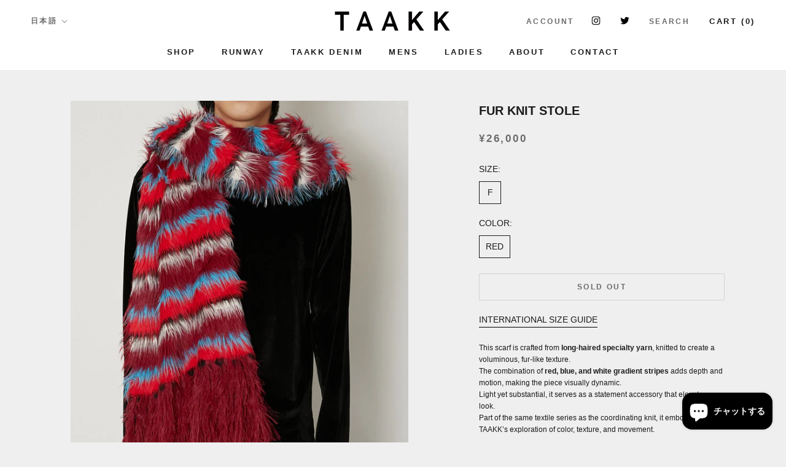

--- FILE ---
content_type: text/css
request_url: https://taakk.jp/cdn/shop/t/2/assets/add.css?v=142825050419648834441766673647
body_size: 345
content:
body,a{cursor:url(/cdn/shop/files/icon_point.png?v=1766593486),auto}.head_sns_icon{margin-right:10px;margin-left:10px}.head_sns_icon a{width:15px}.Slideshow--fullscreen{height:100vh;border-bottom:30px solid #fff;border-left:30px solid #fff;border-right:30px solid #fff}.Header{box-shadow:none}.page_main_title p{margin:0}.ArticleItem__Excerpt{display:none}.u-h2,.Rte h2{letter-spacing:0}.Footer__ThemeAuthor{display:none}.ProductMeta__Description .Rte p{font-size:9pt}.Collapsible__Content .Rte p{margin:0;font-size:9pt}.profile_index{margin-top:40px;display:flex;justify-content:space-between}.profile_img{display:inline-block;width:40%}.profile_img img{margin:0}.profile_detail{display:inline-block;width:55%}.profile_detail ul,.profile_detail ul li{list-style:none}.profile_detail ul{margin:0}.profile_detail .profile_title p{font-size:16pt}.profile_detail ul li.name p{font-size:13pt}.profile_detail ul li.name p span{font-size:11pt}.profile_detail ul li.note p{font-size:10pt}.profile_detail ul li.note.note_en{margin-top:30px}.international_size_gide{margin-top:20px}.international_size_gide a{display:inline-block}.international_size_gide a:after{content:"";width:100%;height:1px;display:block;background:#000}.soldmess{margin-top:10px}.loading{position:fixed;width:100%;height:100%;left:0;top:0;bottom:0;z-index:9999;opacity:1;background:#000}.loader{position:absolute;display:inline-block;top:50%;left:50%;margin-left:-115px;margin-top:-50px;width:220px;border-right-color:transparent;-webkit-animation:spin .6s forwards linear;-moz-animation:spin .6s forwards linear;-ms-filter:blur(0px);filter:blur(0px);opacity:0}@-webkit-keyframes spin{0%{-ms-filter:blur(6px);filter:blur(6px);opacity:0}to{-ms-filter:blur(0px);filter:blur(0px);opacity:1}}@-moz-keyframes spin{0%{-ms-filter:blur(6px);filter:blur(6px);opacity:0}to{-ms-filter:blur(0px);filter:blur(0px);opacity:1}}div#shopify-section-1596883525997{display:none}section#section-1590311273790{padding-top:30px}.PageContent{max-width:2000px}.sp_img{display:none!important}@media screen and (max-width: 767px){.sp_img{display:block!important}.pc_img{display:none!important}div#shopify-section-1596883525997,.profile_index{display:block}.profile_detail,.profile_img{width:100%}.loader{margin-left:-100px;width:200px}section#section-1590311273790{padding-top:30px}div#shopify-section-1591349473119{display:none}.sp_cate_list{display:flex;justify-content:space-between;padding:3px 0}.sp_cate_box{width:49%;display:inline-block}.sp_cate_box ul{position:relative;margin:0}.sp_cate_box ul li{list-style:none;padding:0}.sp_cate_box ul li img{margin:0}.sp_cate_box ul li.title{position:absolute;top:0;left:0;width:100%;height:100%}.sp_cate_box ul li.title a{color:#fff;font-weight:700;font-size:3vw;text-decoration:none;position:absolute;top:0;left:0;width:100%;height:100%;text-align:center;vertical-align:middle;display:inline-block;display:-webkit-inline-box;display:-moz-inline-box;display:-ms-inline-flexbox;display:-webkit-inline-flex;display:inline-flex;-webkit-box-pack:center;-moz-box-pack:center;-ms-flex-pack:center;-webkit-justify-content:center;justify-content:center;-ms-flex-align:center;-webkit-align-items:center;align-items:center;-webkit-box-orient:vertical;-moz-box-orient:vertical}}@media screen and (min-width: 1008px){.Product__Info .Collapsible--large{margin-top:30px}.Product__Info .Collapsible--large .Collapsible__Button{padding:11px 0}.Product__Info .Collapsible__Content .Rte p{margin-bottom:10px}.Product__Info .Collapsible--large .Collapsible__Content{padding-bottom:0}}
/*# sourceMappingURL=/cdn/shop/t/2/assets/add.css.map?v=142825050419648834441766673647 */


--- FILE ---
content_type: text/css
request_url: https://taakk.jp/cdn/shop/t/2/assets/grid.css?v=38969975091203550061722736905
body_size: -491
content:
.box img{-moz-user-select:none;-ms-user-select:none;-webkit-user-select:none;user-select:none;user-drag:none;display:block}.box{max-width:100%}.box:after{content:"";display:block;clear:both}.post{position:relative;padding:10px;width:33.33333333%}.post04 .post.w100{width:100%}.post04 .post.w50{width:50%}.post04 .post.w25{width:25%}.post04 .post.w16{width:16.66666%}.post01 .post{width:100%}.post02 .post{width:50%}.post03 .post{width:33.333%}.post04 .post{width:33.3333333%}figure{margin:0;position:relative;display:block;padding:15px;overflow:hidden;width:100%}figure a{display:block;overflow:hidden}figure a img{height:auto;-webkit-transition:all .3s ease-in-out;transition:all .3s ease-in-out;width:100%}figure a:hover>img{transform:scale(1.04);-webkit-transform:scale(1.04,1.04);-moz-transform:scale(1.04,1.04);-ms-transform:scale(1.04,1.04);-o-transform:scale(1.04,1.04)}@media screen and (max-width: 767px){.post03 .post,.post04 .post{width:50%}}
/*# sourceMappingURL=/cdn/shop/t/2/assets/grid.css.map?v=38969975091203550061722736905 */


--- FILE ---
content_type: text/css
request_url: https://taakk.jp/cdn/shop/t/2/assets/shadowbox.css?v=109740450004070682411722736905
body_size: -139
content:
#sb-title-inner,#sb-info-inner,#sb-loading-inner,div.sb-message{font-weight:200;color:#333}#sb-container{position:fixed;margin:0;padding:0;top:0;left:0;z-index:9999;text-align:left;visibility:hidden;display:none}#sb-overlay{position:relative;height:100%;width:100%}#sb-wrapper{position:absolute;visibility:hidden;width:100px;padding:80px;-webkit-box-sizing:border-box;-moz-box-sizing:border-box;-o-box-sizing:border-box;-ms-box-sizing:border-box;box-sizing:border-box}#sb-wrapper-inner{position:relative;overflow:hidden;height:100px}#sb-body{position:relative;height:100%}#sb-body-inner{position:absolute;height:100%;width:100%}#sb-player.html{height:100%;overflow:auto}#sb-body img{border:none}#sb-loading{position:relative;height:100%}#sb-loading-inner{position:absolute;font-size:14px;line-height:24px;height:24px;top:50%;margin-top:12px;width:100%;text-align:center}#sb-loading-inner span{display:inline-block;color:#fff;font-weight:500}#sb-title{position:relative;margin:0;padding:0;overflow:hidden}#sb-title,#sb-title-inner{line-height:26px}#sb-title-inner{font-size:12px;letter-spacing:1px;color:#fff}#sb-info,#sb-info-inner{height:20px;line-height:20px}#sb-info-inner{font-size:12px}#sb-nav-previous{background-image:url(previous.png)}#sb-nav-play{background-image:url(play.png)}#sb-nav-pause{background-image:url(pause.png)}#sb-counter{float:left;width:45%;color:#fff;font-family:Century Gothic,CenturyGothic,AppleGothic,sans-serif;display:none}#sb-counter a{padding:0 4px 0 0;text-decoration:none;cursor:pointer;color:#fff}#sb-counter a.sb-counter-current{text-decoration:underline}div.sb-message{font-size:12px;padding:10px;text-align:center}div.sb-message a:link,div.sb-message a:visited{color:#fff;text-decoration:underline}#sb-title{margin-top:5px}#sb-nav-close{background-image:url(close.svg);background-size:50px 50px;position:fixed;top:20px;right:20px;width:50px;height:50px;z-index:9999;cursor:pointer}#sb-nav{float:right;height:16px;padding:2px 0;width:45%}#sb-nav a{display:block;float:right;cursor:pointer;background-repeat:no-repeat}#sb-nav-next{background-image:url(next.svg);background-size:50px 50px;background-position:95% 50%;width:10%;height:100%;position:fixed;right:0;top:0}#sb-nav-previous{background-image:url(previous.svg);background-size:50px 50px;background-position:5% 50%;width:10%;height:100%;position:fixed;left:0;top:0}
/*# sourceMappingURL=/cdn/shop/t/2/assets/shadowbox.css.map?v=109740450004070682411722736905 */


--- FILE ---
content_type: text/javascript
request_url: https://taakk.jp/cdn/shop/t/2/assets/custom.js?v=160315605806385930931763806988
body_size: -462
content:
$(function(){var $container=$(".box");$container.imagesLoaded(function(){$container.masonry({itemSelector:".post",isFitWidth:!0,isAnimated:!0})}),$(window).on("resize",function(){$container.masonry("layout")})}),$(function(){$(".loading").delay(1500).fadeOut(1200),$("body").addClass("open")});
//# sourceMappingURL=/cdn/shop/t/2/assets/custom.js.map?v=160315605806385930931763806988


--- FILE ---
content_type: text/javascript
request_url: https://taakk.jp/cdn/shop/t/2/assets/shadowbox.js?v=110648724145396515981722736905
body_size: 17419
content:
(function(window2,undefined){var S={version:"3.0.3"},ua=navigator.userAgent.toLowerCase();ua.indexOf("windows")>-1||ua.indexOf("win32")>-1?S.isWindows=!0:ua.indexOf("macintosh")>-1||ua.indexOf("mac os x")>-1?S.isMac=!0:ua.indexOf("linux")>-1&&(S.isLinux=!0),S.isIE=ua.indexOf("msie")>-1,S.isIE6=ua.indexOf("msie 6")>-1,S.isIE7=ua.indexOf("msie 7")>-1,S.isGecko=ua.indexOf("gecko")>-1&&ua.indexOf("safari")==-1,S.isWebKit=ua.indexOf("applewebkit/")>-1;var inlineId=/#(.+)$/,galleryName=/^(light|shadow)box\[(.*?)\]/i,inlineParam=/\s*([a-z_]*?)\s*=\s*(.+)\s*/,fileExtension=/[0-9a-z]+$/i,scriptPath=/(.+\/)shadowbox\.js/i,open=!1,initialized=!1,lastOptions={},slideDelay=0,slideStart,slideTimer;S.current=-1,S.dimensions=null,S.ease=function(state){return 1+Math.pow(state-1,3)},S.errorInfo={fla:{name:"Flash",url:"http://www.adobe.com/products/flashplayer/"},qt:{name:"QuickTime",url:"http://www.apple.com/quicktime/download/"},wmp:{name:"Windows Media Player",url:"http://www.microsoft.com/windows/windowsmedia/"},f4m:{name:"Flip4Mac",url:"http://www.flip4mac.com/wmv_download.htm"}},S.gallery=[],S.onReady=noop,S.path=null,S.player=null,S.playerId="sb-player",S.options={animate:!0,animateFade:!0,autoplayMovies:!0,continuous:!1,enableKeys:!0,flashParams:{bgcolor:"#000000",allowfullscreen:!0},flashVars:{},flashVersion:"9.0.115",handleOversize:"resize",handleUnsupported:"link",onChange:noop,onClose:noop,onFinish:noop,onOpen:noop,showMovieControls:!0,skipSetup:!1,slideshowDelay:0,viewportPadding:20},S.getCurrent=function(){return S.current>-1?S.gallery[S.current]:null},S.hasNext=function(){return S.gallery.length>1&&(S.current!=S.gallery.length-1||S.options.continuous)},S.isOpen=function(){return open},S.isPaused=function(){return slideTimer=="pause"},S.applyOptions=function(options){lastOptions=apply({},S.options),apply(S.options,options)},S.revertOptions=function(){apply(S.options,lastOptions)},S.init=function(options,callback){if(!initialized){if(initialized=!0,S.skin.options&&apply(S.options,S.skin.options),options&&apply(S.options,options),!S.path){for(var path,scripts=document.getElementsByTagName("script"),i=0,len=scripts.length;i<len;++i)if(path=scriptPath.exec(scripts[i].src),path){S.path=path[1];break}}callback&&(S.onReady=callback),bindLoad()}},S.open=function(obj){if(!open){var gc=S.makeGallery(obj);if(S.gallery=gc[0],S.current=gc[1],obj=S.getCurrent(),obj!=null&&(S.applyOptions(obj.options||{}),filterGallery(),S.gallery.length)){if(obj=S.getCurrent(),S.options.onOpen(obj)===!1)return;open=!0,S.skin.onOpen(obj,load)}}},S.close=function(){open&&(open=!1,S.player&&(S.player.remove(),S.player=null),typeof slideTimer=="number"&&(clearTimeout(slideTimer),slideTimer=null),slideDelay=0,listenKeys(!1),S.options.onClose(S.getCurrent()),S.skin.onClose(),S.revertOptions())},S.play=function(){S.hasNext()&&(slideDelay||(slideDelay=S.options.slideshowDelay*1e3),slideDelay&&(slideStart=now(),slideTimer=setTimeout(function(){slideDelay=slideStart=0,S.next()},slideDelay),S.skin.onPlay&&S.skin.onPlay()))},S.pause=function(){typeof slideTimer=="number"&&(slideDelay=Math.max(0,slideDelay-(now()-slideStart)),slideDelay&&(clearTimeout(slideTimer),slideTimer="pause",S.skin.onPause&&S.skin.onPause()))},S.change=function(index){if(!(index in S.gallery))if(S.options.continuous){if(index=index<0?S.gallery.length+index:0,!(index in S.gallery))return}else return;S.current=index,typeof slideTimer=="number"&&(clearTimeout(slideTimer),slideTimer=null,slideDelay=slideStart=0),S.options.onChange(S.getCurrent()),load(!0)},S.next=function(){S.change(S.current+1)},S.previous=function(){S.change(S.current-1)},S.setDimensions=function(height,width,maxHeight,maxWidth,topBottom,leftRight,padding,preserveAspect){var originalHeight=height,originalWidth=width,extraHeight=2*padding+topBottom;height+extraHeight>maxHeight&&(height=maxHeight-extraHeight);var extraWidth=2*padding+leftRight;width+extraWidth>maxWidth&&(width=maxWidth-extraWidth);var changeHeight=(originalHeight-height)/originalHeight,changeWidth=(originalWidth-width)/originalWidth,oversized=changeHeight>0||changeWidth>0;return preserveAspect&&oversized&&(changeHeight>changeWidth?width=Math.round(originalWidth/originalHeight*height):changeWidth>changeHeight&&(height=Math.round(originalHeight/originalWidth*width))),S.dimensions={height:height+topBottom,width:width+leftRight,innerHeight:height,innerWidth:width,top:Math.floor((maxHeight-(height+extraHeight))/2+padding),left:Math.floor((maxWidth-(width+extraWidth))/2+padding),oversized:oversized},S.dimensions},S.makeGallery=function(obj){var gallery=[],current=-1;if(typeof obj=="string"&&(obj=[obj]),typeof obj.length=="number")each(obj,function(i,o2){o2.content?gallery[i]=o2:gallery[i]={content:o2}}),current=0;else{if(obj.tagName){var cacheObj=S.getCache(obj);obj=cacheObj||S.makeObject(obj)}if(obj.gallery){gallery=[];var o;for(var key in S.cache)o=S.cache[key],o.gallery&&o.gallery==obj.gallery&&(current==-1&&o.content==obj.content&&(current=gallery.length),gallery.push(o));current==-1&&(gallery.unshift(obj),current=0)}else gallery=[obj],current=0}return each(gallery,function(i,o2){gallery[i]=apply({},o2)}),[gallery,current]},S.makeObject=function(link,options){var obj={content:link.href,title:link.getAttribute("title")||"",link:link};options?(options=apply({},options),each(["player","title","height","width","gallery"],function(i,o){typeof options[o]!="undefined"&&(obj[o]=options[o],delete options[o])}),obj.options=options):obj.options={},obj.player||(obj.player=S.getPlayer(obj.content));var rel=link.getAttribute("rel");if(rel){var match=rel.match(galleryName);match&&(obj.gallery=escape(match[2])),each(rel.split(";"),function(i,p){match=p.match(inlineParam),match&&(obj[match[1]]=match[2])})}return obj},S.getPlayer=function(content){if(content.indexOf("#")>-1&&content.indexOf(document.location.href)==0)return"inline";var q=content.indexOf("?");q>-1&&(content=content.substring(0,q));var ext,m=content.match(fileExtension);if(m&&(ext=m[0].toLowerCase()),ext){if(S.img&&S.img.ext.indexOf(ext)>-1)return"img";if(S.swf&&S.swf.ext.indexOf(ext)>-1)return"swf";if(S.flv&&S.flv.ext.indexOf(ext)>-1)return"flv";if(S.qt&&S.qt.ext.indexOf(ext)>-1)return S.wmp&&S.wmp.ext.indexOf(ext)>-1?"qtwmp":"qt";if(S.wmp&&S.wmp.ext.indexOf(ext)>-1)return"wmp"}return"iframe"};function filterGallery(){for(var err=S.errorInfo,plugins=S.plugins,obj,remove2,needed,m,format,replace,inlineEl,flashVersion,i=0;i<S.gallery.length;++i){switch(obj=S.gallery[i],remove2=!1,needed=null,obj.player){case"flv":case"swf":plugins.fla||(needed="fla");break;case"qt":plugins.qt||(needed="qt");break;case"wmp":S.isMac?plugins.qt&&plugins.f4m?obj.player="qt":needed="qtf4m":plugins.wmp||(needed="wmp");break;case"qtwmp":plugins.qt?obj.player="qt":plugins.wmp?obj.player="wmp":needed="qtwmp";break}if(needed)if(S.options.handleUnsupported=="link"){switch(needed){case"qtf4m":format="shared",replace=[err.qt.url,err.qt.name,err.f4m.url,err.f4m.name];break;case"qtwmp":format="either",replace=[err.qt.url,err.qt.name,err.wmp.url,err.wmp.name];break;default:format="single",replace=[err[needed].url,err[needed].name]}obj.player="html",obj.content='<div class="sb-message">'+sprintf(S.lang.errors[format],replace)+"</div>"}else remove2=!0;else obj.player=="inline"?(m=inlineId.exec(obj.content),m?(inlineEl=get(m[1]),inlineEl?obj.content=inlineEl.innerHTML:remove2=!0):remove2=!0):(obj.player=="swf"||obj.player=="flv")&&(flashVersion=obj.options&&obj.options.flashVersion||S.options.flashVersion,S.flash&&!S.flash.hasFlashPlayerVersion(flashVersion)&&(obj.width=310,obj.height=177));remove2&&(S.gallery.splice(i,1),i<S.current?--S.current:i==S.current&&(S.current=i>0?i-1:i),--i)}}function listenKeys(on){S.options.enableKeys&&(on?addEvent:removeEvent)(document,"keydown",handleKey)}function handleKey(e){if(!(e.metaKey||e.shiftKey||e.altKey||e.ctrlKey)){var code=keyCode(e),handler;switch(code){case 81:case 88:case 27:handler=S.close;break;case 37:handler=S.previous;break;case 39:handler=S.next;break;case 32:handler=typeof slideTimer=="number"?S.pause:S.play;break}handler&&(preventDefault(e),handler())}}function load(changing){listenKeys(!1);var obj=S.getCurrent(),player=obj.player=="inline"?"html":obj.player;if(typeof S[player]!="function")throw"unknown player "+player;if(changing&&(S.player.remove(),S.revertOptions(),S.applyOptions(obj.options||{})),S.player=new S[player](obj,S.playerId),S.gallery.length>1){var next=S.gallery[S.current+1]||S.gallery[0];if(next.player=="img"){var a=new Image;a.src=next.content}var prev=S.gallery[S.current-1]||S.gallery[S.gallery.length-1];if(prev.player=="img"){var b=new Image;b.src=prev.content}}S.skin.onLoad(changing,waitReady)}function waitReady(){if(open)if(typeof S.player.ready!="undefined")var timer=setInterval(function(){open?S.player.ready&&(clearInterval(timer),timer=null,S.skin.onReady(show)):(clearInterval(timer),timer=null)},10);else S.skin.onReady(show)}function show(){open&&(S.player.append(S.skin.body,S.dimensions),S.skin.onShow(finish))}function finish(){open&&(S.player.onLoad&&S.player.onLoad(),S.options.onFinish(S.getCurrent()),S.isPaused()||S.play(),listenKeys(!0))}Array.prototype.indexOf||(Array.prototype.indexOf=function(obj,from){var len=this.length>>>0;for(from=from||0,from<0&&(from+=len);from<len;++from)if(from in this&&this[from]===obj)return from;return-1});function now(){return new Date().getTime()}function apply(original,extension){for(var property in extension)original[property]=extension[property];return original}function each(obj,callback){for(var i=0,len=obj.length,value=obj[0];i<len&&callback.call(value,i,value)!==!1;value=obj[++i]);}function sprintf(str,replace){return str.replace(/\{(\w+?)\}/g,function(match,i){return replace[i]})}function noop(){}function get(id){return document.getElementById(id)}function remove(el){el.parentNode.removeChild(el)}var supportsOpacity=!0,supportsFixed=!0;function checkSupport(){var body=document.body,div=document.createElement("div");supportsOpacity=typeof div.style.opacity=="string",div.style.position="fixed",div.style.margin=0,div.style.top="20px",body.appendChild(div,body.firstChild),supportsFixed=div.offsetTop==20,body.removeChild(div)}S.getStyle=function(){var opacity=/opacity=([^)]*)/,getComputedStyle=document.defaultView&&document.defaultView.getComputedStyle;return function(el,style){var ret;if(!supportsOpacity&&style=="opacity"&&el.currentStyle)return ret=opacity.test(el.currentStyle.filter||"")?parseFloat(RegExp.$1)/100+"":"",ret===""?"1":ret;if(getComputedStyle){var computedStyle=getComputedStyle(el,null);computedStyle&&(ret=computedStyle[style]),style=="opacity"&&ret==""&&(ret="1")}else ret=el.currentStyle[style];return ret}}(),S.appendHTML=function(el,html){if(el.insertAdjacentHTML)el.insertAdjacentHTML("BeforeEnd",html);else if(el.lastChild){var range=el.ownerDocument.createRange();range.setStartAfter(el.lastChild);var frag=range.createContextualFragment(html);el.appendChild(frag)}else el.innerHTML=html},S.getWindowSize=function(dimension){return document.compatMode==="CSS1Compat"?document.documentElement["client"+dimension]:document.body["client"+dimension]},S.setOpacity=function(el,opacity){var style=el.style;supportsOpacity?style.opacity=opacity==1?"":opacity:(style.zoom=1,opacity==1?typeof style.filter=="string"&&/alpha/i.test(style.filter)&&(style.filter=style.filter.replace(/\s*[\w\.]*alpha\([^\)]*\);?/gi,"")):style.filter=(style.filter||"").replace(/\s*[\w\.]*alpha\([^\)]*\)/gi,"")+" alpha(opacity="+opacity*100+")")},S.clearOpacity=function(el){S.setOpacity(el,1)};function getTarget(e){var target=e.target?e.target:e.srcElement;return target.nodeType==3?target.parentNode:target}function getPageXY(e){var x=e.pageX||e.clientX+(document.documentElement.scrollLeft||document.body.scrollLeft),y=e.pageY||e.clientY+(document.documentElement.scrollTop||document.body.scrollTop);return[x,y]}function preventDefault(e){e.preventDefault()}function keyCode(e){return e.which?e.which:e.keyCode}function addEvent(el,type,handler){if(el.addEventListener)el.addEventListener(type,handler,!1);else{if(el.nodeType===3||el.nodeType===8)return;el.setInterval&&el!==window2&&!el.frameElement&&(el=window2),handler.__guid||(handler.__guid=addEvent.guid++),el.events||(el.events={});var handlers=el.events[type];handlers||(handlers=el.events[type]={},el["on"+type]&&(handlers[0]=el["on"+type])),handlers[handler.__guid]=handler,el["on"+type]=addEvent.handleEvent}}addEvent.guid=1,addEvent.handleEvent=function(event){var result=!0;event=event||addEvent.fixEvent(((this.ownerDocument||this.document||this).parentWindow||window2).event);var handlers=this.events[event.type];for(var i in handlers)this.__handleEvent=handlers[i],this.__handleEvent(event)===!1&&(result=!1);return result},addEvent.preventDefault=function(){this.returnValue=!1},addEvent.stopPropagation=function(){this.cancelBubble=!0},addEvent.fixEvent=function(e){return e.preventDefault=addEvent.preventDefault,e.stopPropagation=addEvent.stopPropagation,e};function removeEvent(el,type,handler){el.removeEventListener?el.removeEventListener(type,handler,!1):el.events&&el.events[type]&&delete el.events[type][handler.__guid]}var loaded=!1,DOMContentLoaded;document.addEventListener?DOMContentLoaded=function(){document.removeEventListener("DOMContentLoaded",DOMContentLoaded,!1),S.load()}:document.attachEvent&&(DOMContentLoaded=function(){document.readyState==="complete"&&(document.detachEvent("onreadystatechange",DOMContentLoaded),S.load())});function doScrollCheck(){if(!loaded){try{document.documentElement.doScroll("left")}catch(e){setTimeout(doScrollCheck,1);return}S.load()}}function bindLoad(){if(document.readyState==="complete")return S.load();if(document.addEventListener)document.addEventListener("DOMContentLoaded",DOMContentLoaded,!1),window2.addEventListener("load",S.load,!1);else if(document.attachEvent){document.attachEvent("onreadystatechange",DOMContentLoaded),window2.attachEvent("onload",S.load);var topLevel=!1;try{topLevel=window2.frameElement===null}catch(e){}document.documentElement.doScroll&&topLevel&&doScrollCheck()}}if(S.load=function(){if(!loaded){if(!document.body)return setTimeout(S.load,13);loaded=!0,checkSupport(),S.onReady(),S.options.skipSetup||S.setup(),S.skin.init()}},S.plugins={},navigator.plugins&&navigator.plugins.length){var names=[];each(navigator.plugins,function(i,p){names.push(p.name)}),names=names.join(",");var f4m=names.indexOf("Flip4Mac")>-1;S.plugins={fla:names.indexOf("Shockwave Flash")>-1,qt:names.indexOf("QuickTime")>-1,wmp:!f4m&&names.indexOf("Windows Media")>-1,f4m:f4m}}else{var detectPlugin=function(name){var axo;try{axo=new ActiveXObject(name)}catch(e){}return!!axo};S.plugins={fla:detectPlugin("ShockwaveFlash.ShockwaveFlash"),qt:detectPlugin("QuickTime.QuickTime"),wmp:detectPlugin("wmplayer.ocx"),f4m:!1}}var relAttr=/^(light|shadow)box/i,expando="shadowboxCacheKey",cacheKey=1;S.cache={},S.select=function(selector){var links=[];if(selector){var length=selector.length;if(length)if(typeof selector=="string")S.find&&(links=S.find(selector));else if(length==2&&typeof selector[0]=="string"&&selector[1].nodeType)S.find&&(links=S.find(selector[0],selector[1]));else for(var i=0;i<length;++i)links[i]=selector[i];else links.push(selector)}else{var rel;each(document.getElementsByTagName("a"),function(i2,el){rel=el.getAttribute("rel"),rel&&relAttr.test(rel)&&links.push(el)})}return links},S.setup=function(selector,options){each(S.select(selector),function(i,link){S.addCache(link,options)})},S.teardown=function(selector){each(S.select(selector),function(i,link){S.removeCache(link)})},S.addCache=function(link,options){var key=link[expando];key==undefined&&(key=cacheKey++,link[expando]=key,addEvent(link,"click",handleClick)),S.cache[key]=S.makeObject(link,options)},S.removeCache=function(link){removeEvent(link,"click",handleClick),delete S.cache[link[expando]],link[expando]=null},S.getCache=function(link){var key=link[expando];return key in S.cache&&S.cache[key]},S.clearCache=function(){for(var key in S.cache)S.removeCache(S.cache[key].link);S.cache={}};function handleClick(e){S.open(this),S.gallery.length&&preventDefault(e)}S.find=function(){var chunker=/((?:\((?:\([^()]+\)|[^()]+)+\)|\[(?:\[[^[\]]*\]|['"][^'"]*['"]|[^[\]'"]+)+\]|\\.|[^ >+~,(\[\\]+)+|[>+~])(\s*,\s*)?((?:.|\r|\n)*)/g,done=0,toString=Object.prototype.toString,hasDuplicate=!1,baseHasDuplicate=!0;[0,0].sort(function(){return baseHasDuplicate=!1,0});var Sizzle=function(selector,context,results,seed){results=results||[];var origContext=context=context||document;if(context.nodeType!==1&&context.nodeType!==9)return[];if(!selector||typeof selector!="string")return results;for(var parts=[],m,set,checkSet,extra,prune=!0,contextXML=isXML(context),soFar=selector;chunker.exec(""),(m=chunker.exec(soFar))!==null;)if(soFar=m[3],parts.push(m[1]),m[2]){extra=m[3];break}if(parts.length>1&&origPOS.exec(selector))if(parts.length===2&&Expr.relative[parts[0]])set=posProcess(parts[0]+parts[1],context);else for(set=Expr.relative[parts[0]]?[context]:Sizzle(parts.shift(),context);parts.length;)selector=parts.shift(),Expr.relative[selector]&&(selector+=parts.shift()),set=posProcess(selector,set);else{if(!seed&&parts.length>1&&context.nodeType===9&&!contextXML&&Expr.match.ID.test(parts[0])&&!Expr.match.ID.test(parts[parts.length-1])){var ret=Sizzle.find(parts.shift(),context,contextXML);context=ret.expr?Sizzle.filter(ret.expr,ret.set)[0]:ret.set[0]}if(context){var ret=seed?{expr:parts.pop(),set:makeArray(seed)}:Sizzle.find(parts.pop(),parts.length===1&&(parts[0]==="~"||parts[0]==="+")&&context.parentNode?context.parentNode:context,contextXML);for(set=ret.expr?Sizzle.filter(ret.expr,ret.set):ret.set,parts.length>0?checkSet=makeArray(set):prune=!1;parts.length;){var cur=parts.pop(),pop=cur;Expr.relative[cur]?pop=parts.pop():cur="",pop==null&&(pop=context),Expr.relative[cur](checkSet,pop,contextXML)}}else checkSet=parts=[]}if(checkSet||(checkSet=set),!checkSet)throw"Syntax error, unrecognized expression: "+(cur||selector);if(toString.call(checkSet)==="[object Array]")if(!prune)results.push.apply(results,checkSet);else if(context&&context.nodeType===1)for(var i=0;checkSet[i]!=null;i++)checkSet[i]&&(checkSet[i]===!0||checkSet[i].nodeType===1&&contains(context,checkSet[i]))&&results.push(set[i]);else for(var i=0;checkSet[i]!=null;i++)checkSet[i]&&checkSet[i].nodeType===1&&results.push(set[i]);else makeArray(checkSet,results);return extra&&(Sizzle(extra,origContext,results,seed),Sizzle.uniqueSort(results)),results};Sizzle.uniqueSort=function(results){if(sortOrder&&(hasDuplicate=baseHasDuplicate,results.sort(sortOrder),hasDuplicate))for(var i=1;i<results.length;i++)results[i]===results[i-1]&&results.splice(i--,1);return results},Sizzle.matches=function(expr,set){return Sizzle(expr,null,null,set)},Sizzle.find=function(expr,context,isXML2){var set,match;if(!expr)return[];for(var i=0,l=Expr.order.length;i<l;i++){var type2=Expr.order[i],match;if(match=Expr.leftMatch[type2].exec(expr)){var left=match[1];if(match.splice(1,1),left.substr(left.length-1)!=="\\"&&(match[1]=(match[1]||"").replace(/\\/g,""),set=Expr.find[type2](match,context,isXML2),set!=null)){expr=expr.replace(Expr.match[type2],"");break}}}return set||(set=context.getElementsByTagName("*")),{set:set,expr:expr}},Sizzle.filter=function(expr,set,inplace,not){for(var old=expr,result=[],curLoop=set,match,anyFound,isXMLFilter=set&&set[0]&&isXML(set[0]);expr&&set.length;){for(var type2 in Expr.filter)if((match=Expr.match[type2].exec(expr))!=null){var filter=Expr.filter[type2],found,item;if(anyFound=!1,curLoop===result&&(result=[]),Expr.preFilter[type2]){if(match=Expr.preFilter[type2](match,curLoop,inplace,result,not,isXMLFilter),!match)anyFound=found=!0;else if(match===!0)continue}if(match){for(var i=0;(item=curLoop[i])!=null;i++)if(item){found=filter(item,match,i,curLoop);var pass=not^!!found;inplace&&found!=null?pass?anyFound=!0:curLoop[i]=!1:pass&&(result.push(item),anyFound=!0)}}if(found!==undefined){if(inplace||(curLoop=result),expr=expr.replace(Expr.match[type2],""),!anyFound)return[];break}}if(expr===old){if(anyFound==null)throw"Syntax error, unrecognized expression: "+expr;break}old=expr}return curLoop};var Expr=Sizzle.selectors={order:["ID","NAME","TAG"],match:{ID:/#((?:[\w\u00c0-\uFFFF-]|\\.)+)/,CLASS:/\.((?:[\w\u00c0-\uFFFF-]|\\.)+)/,NAME:/\[name=['"]*((?:[\w\u00c0-\uFFFF-]|\\.)+)['"]*\]/,ATTR:/\[\s*((?:[\w\u00c0-\uFFFF-]|\\.)+)\s*(?:(\S?=)\s*(['"]*)(.*?)\3|)\s*\]/,TAG:/^((?:[\w\u00c0-\uFFFF\*-]|\\.)+)/,CHILD:/:(only|nth|last|first)-child(?:\((even|odd|[\dn+-]*)\))?/,POS:/:(nth|eq|gt|lt|first|last|even|odd)(?:\((\d*)\))?(?=[^-]|$)/,PSEUDO:/:((?:[\w\u00c0-\uFFFF-]|\\.)+)(?:\((['"]*)((?:\([^\)]+\)|[^\2\(\)]*)+)\2\))?/},leftMatch:{},attrMap:{class:"className",for:"htmlFor"},attrHandle:{href:function(elem){return elem.getAttribute("href")}},relative:{"+":function(checkSet,part){var isPartStr=typeof part=="string",isTag=isPartStr&&!/\W/.test(part),isPartStrNotTag=isPartStr&&!isTag;isTag&&(part=part.toLowerCase());for(var i=0,l=checkSet.length,elem;i<l;i++)if(elem=checkSet[i]){for(;(elem=elem.previousSibling)&&elem.nodeType!==1;);checkSet[i]=isPartStrNotTag||elem&&elem.nodeName.toLowerCase()===part?elem||!1:elem===part}isPartStrNotTag&&Sizzle.filter(part,checkSet,!0)},">":function(checkSet,part){var isPartStr=typeof part=="string";if(isPartStr&&!/\W/.test(part)){part=part.toLowerCase();for(var i=0,l=checkSet.length;i<l;i++){var elem=checkSet[i];if(elem){var parent=elem.parentNode;checkSet[i]=parent.nodeName.toLowerCase()===part?parent:!1}}}else{for(var i=0,l=checkSet.length;i<l;i++){var elem=checkSet[i];elem&&(checkSet[i]=isPartStr?elem.parentNode:elem.parentNode===part)}isPartStr&&Sizzle.filter(part,checkSet,!0)}},"":function(checkSet,part,isXML2){var doneName=done++,checkFn=dirCheck;if(typeof part=="string"&&!/\W/.test(part)){var nodeCheck=part=part.toLowerCase();checkFn=dirNodeCheck}checkFn("parentNode",part,doneName,checkSet,nodeCheck,isXML2)},"~":function(checkSet,part,isXML2){var doneName=done++,checkFn=dirCheck;if(typeof part=="string"&&!/\W/.test(part)){var nodeCheck=part=part.toLowerCase();checkFn=dirNodeCheck}checkFn("previousSibling",part,doneName,checkSet,nodeCheck,isXML2)}},find:{ID:function(match,context,isXML2){if(typeof context.getElementById!="undefined"&&!isXML2){var m=context.getElementById(match[1]);return m?[m]:[]}},NAME:function(match,context){if(typeof context.getElementsByName!="undefined"){for(var ret=[],results=context.getElementsByName(match[1]),i=0,l=results.length;i<l;i++)results[i].getAttribute("name")===match[1]&&ret.push(results[i]);return ret.length===0?null:ret}},TAG:function(match,context){return context.getElementsByTagName(match[1])}},preFilter:{CLASS:function(match,curLoop,inplace,result,not,isXML2){if(match=" "+match[1].replace(/\\/g,"")+" ",isXML2)return match;for(var i=0,elem;(elem=curLoop[i])!=null;i++)elem&&(not^(elem.className&&(" "+elem.className+" ").replace(/[\t\n]/g," ").indexOf(match)>=0)?inplace||result.push(elem):inplace&&(curLoop[i]=!1));return!1},ID:function(match){return match[1].replace(/\\/g,"")},TAG:function(match,curLoop){return match[1].toLowerCase()},CHILD:function(match){if(match[1]==="nth"){var test=/(-?)(\d*)n((?:\+|-)?\d*)/.exec(match[2]==="even"&&"2n"||match[2]==="odd"&&"2n+1"||!/\D/.test(match[2])&&"0n+"+match[2]||match[2]);match[2]=test[1]+(test[2]||1)-0,match[3]=test[3]-0}return match[0]=done++,match},ATTR:function(match,curLoop,inplace,result,not,isXML2){var name=match[1].replace(/\\/g,"");return!isXML2&&Expr.attrMap[name]&&(match[1]=Expr.attrMap[name]),match[2]==="~="&&(match[4]=" "+match[4]+" "),match},PSEUDO:function(match,curLoop,inplace,result,not){if(match[1]==="not")if((chunker.exec(match[3])||"").length>1||/^\w/.test(match[3]))match[3]=Sizzle(match[3],null,null,curLoop);else{var ret=Sizzle.filter(match[3],curLoop,inplace,!0^not);return inplace||result.push.apply(result,ret),!1}else if(Expr.match.POS.test(match[0])||Expr.match.CHILD.test(match[0]))return!0;return match},POS:function(match){return match.unshift(!0),match}},filters:{enabled:function(elem){return elem.disabled===!1&&elem.type!=="hidden"},disabled:function(elem){return elem.disabled===!0},checked:function(elem){return elem.checked===!0},selected:function(elem){return elem.parentNode.selectedIndex,elem.selected===!0},parent:function(elem){return!!elem.firstChild},empty:function(elem){return!elem.firstChild},has:function(elem,i,match){return!!Sizzle(match[3],elem).length},header:function(elem){return/h\d/i.test(elem.nodeName)},text:function(elem){return elem.type==="text"},radio:function(elem){return elem.type==="radio"},checkbox:function(elem){return elem.type==="checkbox"},file:function(elem){return elem.type==="file"},password:function(elem){return elem.type==="password"},submit:function(elem){return elem.type==="submit"},image:function(elem){return elem.type==="image"},reset:function(elem){return elem.type==="reset"},button:function(elem){return elem.type==="button"||elem.nodeName.toLowerCase()==="button"},input:function(elem){return/input|select|textarea|button/i.test(elem.nodeName)}},setFilters:{first:function(elem,i){return i===0},last:function(elem,i,match,array){return i===array.length-1},even:function(elem,i){return i%2===0},odd:function(elem,i){return i%2===1},lt:function(elem,i,match){return i<match[3]-0},gt:function(elem,i,match){return i>match[3]-0},nth:function(elem,i,match){return match[3]-0===i},eq:function(elem,i,match){return match[3]-0===i}},filter:{PSEUDO:function(elem,match,i,array){var name=match[1],filter=Expr.filters[name];if(filter)return filter(elem,i,match,array);if(name==="contains")return(elem.textContent||elem.innerText||getText([elem])||"").indexOf(match[3])>=0;if(name==="not"){for(var not=match[3],i=0,l=not.length;i<l;i++)if(not[i]===elem)return!1;return!0}else throw"Syntax error, unrecognized expression: "+name},CHILD:function(elem,match){var type2=match[1],node=elem;switch(type2){case"only":case"first":for(;node=node.previousSibling;)if(node.nodeType===1)return!1;if(type2==="first")return!0;node=elem;case"last":for(;node=node.nextSibling;)if(node.nodeType===1)return!1;return!0;case"nth":var first=match[2],last=match[3];if(first===1&&last===0)return!0;var doneName=match[0],parent=elem.parentNode;if(parent&&(parent.sizcache!==doneName||!elem.nodeIndex)){var count=0;for(node=parent.firstChild;node;node=node.nextSibling)node.nodeType===1&&(node.nodeIndex=++count);parent.sizcache=doneName}var diff=elem.nodeIndex-last;return first===0?diff===0:diff%first===0&&diff/first>=0}},ID:function(elem,match){return elem.nodeType===1&&elem.getAttribute("id")===match},TAG:function(elem,match){return match==="*"&&elem.nodeType===1||elem.nodeName.toLowerCase()===match},CLASS:function(elem,match){return(" "+(elem.className||elem.getAttribute("class"))+" ").indexOf(match)>-1},ATTR:function(elem,match){var name=match[1],result=Expr.attrHandle[name]?Expr.attrHandle[name](elem):elem[name]!=null?elem[name]:elem.getAttribute(name),value=result+"",type2=match[2],check=match[4];return result==null?type2==="!=":type2==="="?value===check:type2==="*="?value.indexOf(check)>=0:type2==="~="?(" "+value+" ").indexOf(check)>=0:check?type2==="!="?value!==check:type2==="^="?value.indexOf(check)===0:type2==="$="?value.substr(value.length-check.length)===check:type2==="|="?value===check||value.substr(0,check.length+1)===check+"-":!1:value&&result!==!1},POS:function(elem,match,i,array){var name=match[2],filter=Expr.setFilters[name];if(filter)return filter(elem,i,match,array)}}},origPOS=Expr.match.POS;for(var type in Expr.match)Expr.match[type]=new RegExp(Expr.match[type].source+/(?![^\[]*\])(?![^\(]*\))/.source),Expr.leftMatch[type]=new RegExp(/(^(?:.|\r|\n)*?)/.source+Expr.match[type].source);var makeArray=function(array,results){return array=Array.prototype.slice.call(array,0),results?(results.push.apply(results,array),results):array};try{Array.prototype.slice.call(document.documentElement.childNodes,0)}catch(e){makeArray=function(array,results){var ret=results||[];if(toString.call(array)==="[object Array]")Array.prototype.push.apply(ret,array);else if(typeof array.length=="number")for(var i=0,l=array.length;i<l;i++)ret.push(array[i]);else for(var i=0;array[i];i++)ret.push(array[i]);return ret}}var sortOrder;document.documentElement.compareDocumentPosition?sortOrder=function(a,b){if(!a.compareDocumentPosition||!b.compareDocumentPosition)return a==b&&(hasDuplicate=!0),a.compareDocumentPosition?-1:1;var ret=a.compareDocumentPosition(b)&4?-1:a===b?0:1;return ret===0&&(hasDuplicate=!0),ret}:"sourceIndex"in document.documentElement?sortOrder=function(a,b){if(!a.sourceIndex||!b.sourceIndex)return a==b&&(hasDuplicate=!0),a.sourceIndex?-1:1;var ret=a.sourceIndex-b.sourceIndex;return ret===0&&(hasDuplicate=!0),ret}:document.createRange&&(sortOrder=function(a,b){if(!a.ownerDocument||!b.ownerDocument)return a==b&&(hasDuplicate=!0),a.ownerDocument?-1:1;var aRange=a.ownerDocument.createRange(),bRange=b.ownerDocument.createRange();aRange.setStart(a,0),aRange.setEnd(a,0),bRange.setStart(b,0),bRange.setEnd(b,0);var ret=aRange.compareBoundaryPoints(Range.START_TO_END,bRange);return ret===0&&(hasDuplicate=!0),ret});function getText(elems){for(var ret="",elem,i=0;elems[i];i++)elem=elems[i],elem.nodeType===3||elem.nodeType===4?ret+=elem.nodeValue:elem.nodeType!==8&&(ret+=getText(elem.childNodes));return ret}(function(){var form=document.createElement("div"),id="script"+new Date().getTime();form.innerHTML="<a name='"+id+"'/>";var root=document.documentElement;root.insertBefore(form,root.firstChild),document.getElementById(id)&&(Expr.find.ID=function(match,context,isXML2){if(typeof context.getElementById!="undefined"&&!isXML2){var m=context.getElementById(match[1]);return m?m.id===match[1]||typeof m.getAttributeNode!="undefined"&&m.getAttributeNode("id").nodeValue===match[1]?[m]:undefined:[]}},Expr.filter.ID=function(elem,match){var node=typeof elem.getAttributeNode!="undefined"&&elem.getAttributeNode("id");return elem.nodeType===1&&node&&node.nodeValue===match}),root.removeChild(form),root=form=null})(),function(){var div=document.createElement("div");div.appendChild(document.createComment("")),div.getElementsByTagName("*").length>0&&(Expr.find.TAG=function(match,context){var results=context.getElementsByTagName(match[1]);if(match[1]==="*"){for(var tmp=[],i=0;results[i];i++)results[i].nodeType===1&&tmp.push(results[i]);results=tmp}return results}),div.innerHTML="<a href='#'></a>",div.firstChild&&typeof div.firstChild.getAttribute!="undefined"&&div.firstChild.getAttribute("href")!=="#"&&(Expr.attrHandle.href=function(elem){return elem.getAttribute("href",2)}),div=null}(),document.querySelectorAll&&function(){var oldSizzle=Sizzle,div=document.createElement("div");if(div.innerHTML="<p class='TEST'></p>",!(div.querySelectorAll&&div.querySelectorAll(".TEST").length===0)){Sizzle=function(query,context,extra,seed){if(context=context||document,!seed&&context.nodeType===9&&!isXML(context))try{return makeArray(context.querySelectorAll(query),extra)}catch(e){}return oldSizzle(query,context,extra,seed)};for(var prop in oldSizzle)Sizzle[prop]=oldSizzle[prop];div=null}}(),function(){var div=document.createElement("div");div.innerHTML="<div class='test e'></div><div class='test'></div>",!(!div.getElementsByClassName||div.getElementsByClassName("e").length===0)&&(div.lastChild.className="e",div.getElementsByClassName("e").length!==1&&(Expr.order.splice(1,0,"CLASS"),Expr.find.CLASS=function(match,context,isXML2){if(typeof context.getElementsByClassName!="undefined"&&!isXML2)return context.getElementsByClassName(match[1])},div=null))}();function dirNodeCheck(dir,cur,doneName,checkSet,nodeCheck,isXML2){for(var i=0,l=checkSet.length;i<l;i++){var elem=checkSet[i];if(elem){elem=elem[dir];for(var match=!1;elem;){if(elem.sizcache===doneName){match=checkSet[elem.sizset];break}if(elem.nodeType===1&&!isXML2&&(elem.sizcache=doneName,elem.sizset=i),elem.nodeName.toLowerCase()===cur){match=elem;break}elem=elem[dir]}checkSet[i]=match}}}function dirCheck(dir,cur,doneName,checkSet,nodeCheck,isXML2){for(var i=0,l=checkSet.length;i<l;i++){var elem=checkSet[i];if(elem){elem=elem[dir];for(var match=!1;elem;){if(elem.sizcache===doneName){match=checkSet[elem.sizset];break}if(elem.nodeType===1){if(isXML2||(elem.sizcache=doneName,elem.sizset=i),typeof cur!="string"){if(elem===cur){match=!0;break}}else if(Sizzle.filter(cur,[elem]).length>0){match=elem;break}}elem=elem[dir]}checkSet[i]=match}}}var contains=document.compareDocumentPosition?function(a,b){return a.compareDocumentPosition(b)&16}:function(a,b){return a!==b&&(a.contains?a.contains(b):!0)},isXML=function(elem){var documentElement=(elem?elem.ownerDocument||elem:0).documentElement;return documentElement?documentElement.nodeName!=="HTML":!1},posProcess=function(selector,context){for(var tmpSet=[],later="",match,root=context.nodeType?[context]:context;match=Expr.match.PSEUDO.exec(selector);)later+=match[0],selector=selector.replace(Expr.match.PSEUDO,"");selector=Expr.relative[selector]?selector+"*":selector;for(var i=0,l=root.length;i<l;i++)Sizzle(selector,root[i],tmpSet);return Sizzle.filter(later,tmpSet)};return Sizzle}(),S.flash=function(){var swfobject=function(){var UNDEF="undefined",OBJECT="object",SHOCKWAVE_FLASH="Shockwave Flash",SHOCKWAVE_FLASH_AX="ShockwaveFlash.ShockwaveFlash",FLASH_MIME_TYPE="application/x-shockwave-flash",EXPRESS_INSTALL_ID="SWFObjectExprInst",win=window2,doc=document,nav=navigator,domLoadFnArr=[],regObjArr=[],objIdArr=[],listenersArr=[],script,timer=null,storedAltContent=null,storedAltContentId=null,isDomLoaded=!1,isExpressInstallActive=!1,ua2=function(){var w3cdom=typeof doc.getElementById!=UNDEF&&typeof doc.getElementsByTagName!=UNDEF&&typeof doc.createElement!=UNDEF,playerVersion=[0,0,0],d=null;if(typeof nav.plugins!=UNDEF&&typeof nav.plugins[SHOCKWAVE_FLASH]==OBJECT)d=nav.plugins[SHOCKWAVE_FLASH].description,d&&!(typeof nav.mimeTypes!=UNDEF&&nav.mimeTypes[FLASH_MIME_TYPE]&&!nav.mimeTypes[FLASH_MIME_TYPE].enabledPlugin)&&(d=d.replace(/^.*\s+(\S+\s+\S+$)/,"$1"),playerVersion[0]=parseInt(d.replace(/^(.*)\..*$/,"$1"),10),playerVersion[1]=parseInt(d.replace(/^.*\.(.*)\s.*$/,"$1"),10),playerVersion[2]=/r/.test(d)?parseInt(d.replace(/^.*r(.*)$/,"$1"),10):0);else if(typeof win.ActiveXObject!=UNDEF){var a=null,fp6Crash=!1;try{a=new ActiveXObject(SHOCKWAVE_FLASH_AX+".7")}catch(e){try{a=new ActiveXObject(SHOCKWAVE_FLASH_AX+".6"),playerVersion=[6,0,21],a.AllowScriptAccess="always"}catch(e2){playerVersion[0]==6&&(fp6Crash=!0)}if(!fp6Crash)try{a=new ActiveXObject(SHOCKWAVE_FLASH_AX)}catch(e2){}}if(!fp6Crash&&a)try{d=a.GetVariable("$version"),d&&(d=d.split(" ")[1].split(","),playerVersion=[parseInt(d[0],10),parseInt(d[1],10),parseInt(d[2],10)])}catch(e){}}var u=nav.userAgent.toLowerCase(),p=nav.platform.toLowerCase(),webkit=/webkit/.test(u)?parseFloat(u.replace(/^.*webkit\/(\d+(\.\d+)?).*$/,"$1")):!1,ie=!1,windows=p?/win/.test(p):/win/.test(u),mac=p?/mac/.test(p):/mac/.test(u);return{w3cdom:w3cdom,pv:playerVersion,webkit:webkit,ie:ie,win:windows,mac:mac}}(),onDomLoad=function(){if(ua2.w3cdom){if(addDomLoadEvent(main),ua2.ie&&ua2.win)try{doc.write("<script id=__ie_ondomload defer=true src=//:><\/script>"),script=getElementById("__ie_ondomload"),script&&addListener(script,"onreadystatechange",checkReadyState)}catch(e){}ua2.webkit&&typeof doc.readyState!=UNDEF&&(timer=setInterval(function(){/loaded|complete/.test(doc.readyState)&&callDomLoadFunctions()},10)),typeof doc.addEventListener!=UNDEF&&doc.addEventListener("DOMContentLoaded",callDomLoadFunctions,null),addLoadEvent(callDomLoadFunctions)}}();function checkReadyState(){script.readyState=="complete"&&(script.parentNode.removeChild(script),callDomLoadFunctions())}function callDomLoadFunctions(){if(!isDomLoaded){if(ua2.ie&&ua2.win){var s=createElement("span");try{var t=doc.getElementsByTagName("body")[0].appendChild(s);t.parentNode.removeChild(t)}catch(e){return}}isDomLoaded=!0,timer&&(clearInterval(timer),timer=null);for(var dl=domLoadFnArr.length,i=0;i<dl;i++)domLoadFnArr[i]()}}function addDomLoadEvent(fn){isDomLoaded?fn():domLoadFnArr[domLoadFnArr.length]=fn}function addLoadEvent(fn){if(typeof win.addEventListener!=UNDEF)win.addEventListener("load",fn,!1);else if(typeof doc.addEventListener!=UNDEF)doc.addEventListener("load",fn,!1);else if(typeof win.attachEvent!=UNDEF)addListener(win,"onload",fn);else if(typeof win.onload=="function"){var fnOld=win.onload;win.onload=function(){fnOld(),fn()}}else win.onload=fn}function main(){for(var rl=regObjArr.length,i=0;i<rl;i++){var id=regObjArr[i].id;if(ua2.pv[0]>0){var obj=getElementById(id);obj&&(regObjArr[i].width=obj.getAttribute("width")?obj.getAttribute("width"):"0",regObjArr[i].height=obj.getAttribute("height")?obj.getAttribute("height"):"0",hasPlayerVersion(regObjArr[i].swfVersion)?(ua2.webkit&&ua2.webkit<312&&fixParams(obj),setVisibility(id,!0)):regObjArr[i].expressInstall&&!isExpressInstallActive&&hasPlayerVersion("6.0.65")&&(ua2.win||ua2.mac)?showExpressInstall(regObjArr[i]):displayAltContent(obj))}else setVisibility(id,!0)}}function fixParams(obj){var nestedObj=obj.getElementsByTagName(OBJECT)[0];if(nestedObj){var e=createElement("embed"),a=nestedObj.attributes;if(a)for(var al=a.length,i=0;i<al;i++)a[i].nodeName=="DATA"?e.setAttribute("src",a[i].nodeValue):e.setAttribute(a[i].nodeName,a[i].nodeValue);var c=nestedObj.childNodes;if(c)for(var cl=c.length,j=0;j<cl;j++)c[j].nodeType==1&&c[j].nodeName=="PARAM"&&e.setAttribute(c[j].getAttribute("name"),c[j].getAttribute("value"));obj.parentNode.replaceChild(e,obj)}}function showExpressInstall(regObj){isExpressInstallActive=!0;var obj=getElementById(regObj.id);if(obj){if(regObj.altContentId){var ac=getElementById(regObj.altContentId);ac&&(storedAltContent=ac,storedAltContentId=regObj.altContentId)}else storedAltContent=abstractAltContent(obj);!/%$/.test(regObj.width)&&parseInt(regObj.width,10)<310&&(regObj.width="310"),!/%$/.test(regObj.height)&&parseInt(regObj.height,10)<137&&(regObj.height="137"),doc.title=doc.title.slice(0,47)+" - Flash Player Installation";var pt=ua2.ie&&ua2.win?"ActiveX":"PlugIn",dt=doc.title,fv="MMredirectURL="+win.location+"&MMplayerType="+pt+"&MMdoctitle="+dt,replaceId=regObj.id;if(ua2.ie&&ua2.win&&obj.readyState!=4){var newObj=createElement("div");replaceId+="SWFObjectNew",newObj.setAttribute("id",replaceId),obj.parentNode.insertBefore(newObj,obj),obj.style.display="none";var fn=function(){obj.parentNode.removeChild(obj)};addListener(win,"onload",fn)}createSWF({data:regObj.expressInstall,id:EXPRESS_INSTALL_ID,width:regObj.width,height:regObj.height},{flashvars:fv},replaceId)}}function displayAltContent(obj){if(ua2.ie&&ua2.win&&obj.readyState!=4){var el=createElement("div");obj.parentNode.insertBefore(el,obj),el.parentNode.replaceChild(abstractAltContent(obj),el),obj.style.display="none";var fn=function(){obj.parentNode.removeChild(obj)};addListener(win,"onload",fn)}else obj.parentNode.replaceChild(abstractAltContent(obj),obj)}function abstractAltContent(obj){var ac=createElement("div");if(ua2.win&&ua2.ie)ac.innerHTML=obj.innerHTML;else{var nestedObj=obj.getElementsByTagName(OBJECT)[0];if(nestedObj){var c=nestedObj.childNodes;if(c)for(var cl=c.length,i=0;i<cl;i++)!(c[i].nodeType==1&&c[i].nodeName=="PARAM")&&c[i].nodeType!=8&&ac.appendChild(c[i].cloneNode(!0))}}return ac}function createSWF(attObj,parObj,id){var r,el=getElementById(id);if(el)if(typeof attObj.id==UNDEF&&(attObj.id=id),ua2.ie&&ua2.win){var att="";for(var i in attObj)attObj[i]!=Object.prototype[i]&&(i.toLowerCase()=="data"?parObj.movie=attObj[i]:i.toLowerCase()=="styleclass"?att+=' class="'+attObj[i]+'"':i.toLowerCase()!="classid"&&(att+=" "+i+'="'+attObj[i]+'"'));var par="";for(var j in parObj)parObj[j]!=Object.prototype[j]&&(par+='<param name="'+j+'" value="'+parObj[j]+'" />');el.outerHTML='<object classid="clsid:D27CDB6E-AE6D-11cf-96B8-444553540000"'+att+">"+par+"</object>",objIdArr[objIdArr.length]=attObj.id,r=getElementById(attObj.id)}else if(ua2.webkit&&ua2.webkit<312){var e=createElement("embed");e.setAttribute("type",FLASH_MIME_TYPE);for(var k in attObj)attObj[k]!=Object.prototype[k]&&(k.toLowerCase()=="data"?e.setAttribute("src",attObj[k]):k.toLowerCase()=="styleclass"?e.setAttribute("class",attObj[k]):k.toLowerCase()!="classid"&&e.setAttribute(k,attObj[k]));for(var l in parObj)parObj[l]!=Object.prototype[l]&&l.toLowerCase()!="movie"&&e.setAttribute(l,parObj[l]);el.parentNode.replaceChild(e,el),r=e}else{var o=createElement(OBJECT);o.setAttribute("type",FLASH_MIME_TYPE);for(var m in attObj)attObj[m]!=Object.prototype[m]&&(m.toLowerCase()=="styleclass"?o.setAttribute("class",attObj[m]):m.toLowerCase()!="classid"&&o.setAttribute(m,attObj[m]));for(var n in parObj)parObj[n]!=Object.prototype[n]&&n.toLowerCase()!="movie"&&createObjParam(o,n,parObj[n]);el.parentNode.replaceChild(o,el),r=o}return r}function createObjParam(el,pName,pValue){var p=createElement("param");p.setAttribute("name",pName),p.setAttribute("value",pValue),el.appendChild(p)}function removeSWF(id){var obj=getElementById(id);obj&&(obj.nodeName=="OBJECT"||obj.nodeName=="EMBED")&&(ua2.ie&&ua2.win?obj.readyState==4?removeObjectInIE(id):win.attachEvent("onload",function(){removeObjectInIE(id)}):obj.parentNode.removeChild(obj))}function removeObjectInIE(id){var obj=getElementById(id);if(obj){for(var i in obj)typeof obj[i]=="function"&&(obj[i]=null);obj.parentNode.removeChild(obj)}}function getElementById(id){var el=null;try{el=doc.getElementById(id)}catch(e){}return el}function createElement(el){return doc.createElement(el)}function addListener(target,eventType,fn){target.attachEvent(eventType,fn),listenersArr[listenersArr.length]=[target,eventType,fn]}function hasPlayerVersion(rv){var pv=ua2.pv,v=rv.split(".");return v[0]=parseInt(v[0],10),v[1]=parseInt(v[1],10)||0,v[2]=parseInt(v[2],10)||0,pv[0]>v[0]||pv[0]==v[0]&&pv[1]>v[1]||pv[0]==v[0]&&pv[1]==v[1]&&pv[2]>=v[2]}function createCSS(sel,decl){if(!(ua2.ie&&ua2.mac)){var h=doc.getElementsByTagName("head")[0],s=createElement("style");if(s.setAttribute("type","text/css"),s.setAttribute("media","screen"),!(ua2.ie&&ua2.win)&&typeof doc.createTextNode!=UNDEF&&s.appendChild(doc.createTextNode(sel+" {"+decl+"}")),h.appendChild(s),ua2.ie&&ua2.win&&typeof doc.styleSheets!=UNDEF&&doc.styleSheets.length>0){var ls=doc.styleSheets[doc.styleSheets.length-1];typeof ls.addRule==OBJECT&&ls.addRule(sel,decl)}}}function setVisibility(id,isVisible){var v=isVisible?"visible":"hidden";isDomLoaded&&getElementById(id)?getElementById(id).style.visibility=v:createCSS("#"+id,"visibility:"+v)}function urlEncodeIfNecessary(s){var regex=/[\\\"<>\.;]/,hasBadChars=regex.exec(s)!=null;return hasBadChars?encodeURIComponent(s):s}var cleanup=function(){ua2.ie&&ua2.win&&window2.attachEvent("onunload",function(){for(var ll=listenersArr.length,i=0;i<ll;i++)listenersArr[i][0].detachEvent(listenersArr[i][1],listenersArr[i][2]);for(var il=objIdArr.length,j=0;j<il;j++)removeSWF(objIdArr[j]);for(var k in ua2)ua2[k]=null;ua2=null;for(var l in swfobject)swfobject[l]=null;swfobject=null})}();return{registerObject:function(objectIdStr,swfVersionStr,xiSwfUrlStr){if(!(!ua2.w3cdom||!objectIdStr||!swfVersionStr)){var regObj={};regObj.id=objectIdStr,regObj.swfVersion=swfVersionStr,regObj.expressInstall=xiSwfUrlStr||!1,regObjArr[regObjArr.length]=regObj,setVisibility(objectIdStr,!1)}},getObjectById:function(objectIdStr){var r=null;if(ua2.w3cdom){var o=getElementById(objectIdStr);if(o){var n=o.getElementsByTagName(OBJECT)[0];!n||n&&typeof o.SetVariable!=UNDEF?r=o:typeof n.SetVariable!=UNDEF&&(r=n)}}return r},embedSWF:function(swfUrlStr,replaceElemIdStr,widthStr,heightStr,swfVersionStr,xiSwfUrlStr,flashvarsObj,parObj,attObj){if(!(!ua2.w3cdom||!swfUrlStr||!replaceElemIdStr||!widthStr||!heightStr||!swfVersionStr))if(widthStr+="",heightStr+="",hasPlayerVersion(swfVersionStr)){setVisibility(replaceElemIdStr,!1);var att={};if(attObj&&typeof attObj===OBJECT)for(var i in attObj)attObj[i]!=Object.prototype[i]&&(att[i]=attObj[i]);att.data=swfUrlStr,att.width=widthStr,att.height=heightStr;var par={};if(parObj&&typeof parObj===OBJECT)for(var j in parObj)parObj[j]!=Object.prototype[j]&&(par[j]=parObj[j]);if(flashvarsObj&&typeof flashvarsObj===OBJECT)for(var k in flashvarsObj)flashvarsObj[k]!=Object.prototype[k]&&(typeof par.flashvars!=UNDEF?par.flashvars+="&"+k+"="+flashvarsObj[k]:par.flashvars=k+"="+flashvarsObj[k]);addDomLoadEvent(function(){createSWF(att,par,replaceElemIdStr),att.id==replaceElemIdStr&&setVisibility(replaceElemIdStr,!0)})}else xiSwfUrlStr&&!isExpressInstallActive&&hasPlayerVersion("6.0.65")&&(ua2.win||ua2.mac)&&(isExpressInstallActive=!0,setVisibility(replaceElemIdStr,!1),addDomLoadEvent(function(){var regObj={};regObj.id=regObj.altContentId=replaceElemIdStr,regObj.width=widthStr,regObj.height=heightStr,regObj.expressInstall=xiSwfUrlStr,showExpressInstall(regObj)}))},getFlashPlayerVersion:function(){return{major:ua2.pv[0],minor:ua2.pv[1],release:ua2.pv[2]}},hasFlashPlayerVersion:hasPlayerVersion,createSWF:function(attObj,parObj,replaceElemIdStr){return ua2.w3cdom?createSWF(attObj,parObj,replaceElemIdStr):undefined},removeSWF:function(objElemIdStr){ua2.w3cdom&&removeSWF(objElemIdStr)},createCSS:function(sel,decl){ua2.w3cdom&&createCSS(sel,decl)},addDomLoadEvent:addDomLoadEvent,addLoadEvent:addLoadEvent,getQueryParamValue:function(param){var q=doc.location.search||doc.location.hash;if(param==null)return urlEncodeIfNecessary(q);if(q){for(var pairs=q.substring(1).split("&"),i=0;i<pairs.length;i++)if(pairs[i].substring(0,pairs[i].indexOf("="))==param)return urlEncodeIfNecessary(pairs[i].substring(pairs[i].indexOf("=")+1))}return""},expressInstallCallback:function(){if(isExpressInstallActive&&storedAltContent){var obj=getElementById(EXPRESS_INSTALL_ID);obj&&(obj.parentNode.replaceChild(storedAltContent,obj),storedAltContentId&&(setVisibility(storedAltContentId,!0),ua2.ie&&ua2.win&&(storedAltContent.style.display="block")),storedAltContent=null,storedAltContentId=null,isExpressInstallActive=!1)}}}}();return swfobject}(),S.lang={code:"en",of:"of",loading:"loading",cancel:"Cancel",next:"Next",previous:"Previous",play:"Play",pause:"Pause",close:"Close",errors:{single:'You must install the <a href="{0}">{1}</a> browser plugin to view this content.',shared:'You must install both the <a href="{0}">{1}</a> and <a href="{2}">{3}</a> browser plugins to view this content.',either:'You must install either the <a href="{0}">{1}</a> or the <a href="{2}">{3}</a> browser plugin to view this content.'}};var pre,proxyId="sb-drag-proxy",dragData,dragProxy,dragTarget;function resetDrag(){dragData={x:0,y:0,startX:null,startY:null}}function updateProxy(){var dims=S.dimensions;apply(dragProxy.style,{height:dims.innerHeight+"px",width:dims.innerWidth+"px"})}function enableDrag(){resetDrag();var style=["position:absolute","cursor:"+(S.isGecko?"-moz-grab":"move"),"background-color:"+(S.isIE?"#fff;filter:alpha(opacity=0)":"transparent")].join(";");S.appendHTML(S.skin.body,'<div id="'+proxyId+'" style="'+style+'"></div>'),dragProxy=get(proxyId),updateProxy(),addEvent(dragProxy,"mousedown",startDrag)}function disableDrag(){dragProxy&&(removeEvent(dragProxy,"mousedown",startDrag),remove(dragProxy),dragProxy=null),dragTarget=null}function startDrag(e){preventDefault(e);var xy=getPageXY(e);dragData.startX=xy[0],dragData.startY=xy[1],dragTarget=get(S.player.id),addEvent(document,"mousemove",positionDrag),addEvent(document,"mouseup",endDrag),S.isGecko&&(dragProxy.style.cursor="-moz-grabbing")}function positionDrag(e){var player=S.player,dims=S.dimensions,xy=getPageXY(e),moveX=xy[0]-dragData.startX;dragData.startX+=moveX,dragData.x=Math.max(Math.min(0,dragData.x+moveX),dims.innerWidth-player.width);var moveY=xy[1]-dragData.startY;dragData.startY+=moveY,dragData.y=Math.max(Math.min(0,dragData.y+moveY),dims.innerHeight-player.height),apply(dragTarget.style,{left:dragData.x+"px",top:dragData.y+"px"})}function endDrag(){removeEvent(document,"mousemove",positionDrag),removeEvent(document,"mouseup",endDrag),S.isGecko&&(dragProxy.style.cursor="-moz-grab")}S.img=function(obj,id){this.obj=obj,this.id=id,this.ready=!1;var self=this;pre=new Image,pre.onload=function(){self.height=obj.height?parseInt(obj.height,10):pre.height,self.width=obj.width?parseInt(obj.width,10):pre.width,self.ready=!0,pre.onload=null,pre=null},pre.src=obj.content},S.img.ext=["bmp","gif","jpg","jpeg","png"],S.img.prototype={append:function(body,dims){var img=document.createElement("img");img.id=this.id,img.src=this.obj.content,img.style.position="absolute";var height,width;dims.oversized&&S.options.handleOversize=="resize"?(height=dims.innerHeight,width=dims.innerWidth):(height=this.height,width=this.width),img.setAttribute("height",height),img.setAttribute("width",width),body.appendChild(img)},remove:function(){var el=get(this.id);el&&remove(el),disableDrag(),pre&&(pre.onload=null,pre=null)},onLoad:function(){var dims=S.dimensions;dims.oversized&&S.options.handleOversize=="drag"&&enableDrag()},onWindowResize:function(){var dims=S.dimensions;switch(S.options.handleOversize){case"resize":var el=get(this.id);el.height=dims.innerHeight,el.width=dims.innerWidth;break;case"drag":if(dragTarget){var top=parseInt(S.getStyle(dragTarget,"top")),left=parseInt(S.getStyle(dragTarget,"left"));top+this.height<dims.innerHeight&&(dragTarget.style.top=dims.innerHeight-this.height+"px"),left+this.width<dims.innerWidth&&(dragTarget.style.left=dims.innerWidth-this.width+"px"),updateProxy()}break}}},S.iframe=function(obj,id){this.obj=obj,this.id=id;var overlay2=get("sb-overlay");this.height=obj.height?parseInt(obj.height,10):overlay2.offsetHeight,this.width=obj.width?parseInt(obj.width,10):overlay2.offsetWidth},S.iframe.prototype={append:function(body,dims){var html='<iframe id="'+this.id+'" name="'+this.id+'" height="100%" width="100%" frameborder="0" marginwidth="0" marginheight="0" style="visibility:hidden" onload="this.style.visibility=\'visible\'" scrolling="auto"';S.isIE&&(html+=' allowtransparency="true"',S.isIE6&&(html+=" src=\"javascript:false;document.write('');\"")),html+="></iframe>",body.innerHTML=html},remove:function(){var el=get(this.id);el&&(remove(el),S.isGecko&&delete window2.frames[this.id])},onLoad:function(){var win=S.isIE?get(this.id).contentWindow:window2.frames[this.id];win.location.href=this.obj.content}},S.html=function(obj,id){this.obj=obj,this.id=id,this.height=obj.height?parseInt(obj.height,10):300,this.width=obj.width?parseInt(obj.width,10):500},S.html.prototype={append:function(body,dims){var div=document.createElement("div");div.id=this.id,div.className="html",div.innerHTML=this.obj.content,body.appendChild(div)},remove:function(){var el=get(this.id);el&&remove(el)}},S.swf=function(obj,id){this.obj=obj,this.id=id,this.height=obj.height?parseInt(obj.height,10):300,this.width=obj.width?parseInt(obj.width,10):300},S.swf.ext=["swf"],S.swf.prototype={append:function(body,dims){var tmp=document.createElement("div");tmp.id=this.id,body.appendChild(tmp);var height=dims.innerHeight,width=dims.innerWidth,swf=this.obj.content,version=S.options.flashVersion,express=S.path+"expressInstall.swf",flashvars=S.options.flashVars,params=S.options.flashParams;S.flash.embedSWF(swf,this.id,width,height,version,express,flashvars,params)},remove:function(){S.flash.expressInstallCallback(),S.flash.removeSWF(this.id)},onWindowResize:function(){var dims=S.dimensions,el=get(this.id);el.height=dims.innerHeight,el.width=dims.innerWidth}};var jwControllerHeight=20;S.flv=function(obj,id){this.obj=obj,this.id=id,this.height=obj.height?parseInt(obj.height,10):300,S.options.showMovieControls&&(this.height+=jwControllerHeight),this.width=obj.width?parseInt(obj.width,10):300},S.flv.ext=["flv","m4v"],S.flv.prototype={append:function(body,dims){var tmp=document.createElement("div");tmp.id=this.id,body.appendChild(tmp);var height=dims.innerHeight,width=dims.innerWidth,swf=S.path+"player.swf",version=S.options.flashVersion,express=S.path+"expressInstall.swf",flashvars=apply({file:this.obj.content,height:height,width:width,autostart:S.options.autoplayMovies?"true":"false",controlbar:S.options.showMovieControls?"bottom":"none",backcolor:"0x000000",frontcolor:"0xCCCCCC",lightcolor:"0x557722"},S.options.flashVars),params=S.options.flashParams;S.flash.embedSWF(swf,this.id,width,height,version,express,flashvars,params)},remove:function(){S.flash.expressInstallCallback(),S.flash.removeSWF(this.id)},onWindowResize:function(){var dims=S.dimensions,el=get(this.id);el.height=dims.innerHeight,el.width=dims.innerWidth}};var qtControllerHeight=16;S.qt=function(obj,id){this.obj=obj,this.id=id,this.height=obj.height?parseInt(obj.height,10):300,S.options.showMovieControls&&(this.height+=qtControllerHeight),this.width=obj.width?parseInt(obj.width,10):300},S.qt.ext=["dv","mov","moov","movie","mp4","avi","mpg","mpeg"],S.qt.prototype={append:function(body,dims){var opt=S.options,autoplay=String(opt.autoplayMovies),controls=String(opt.showMovieControls),html="<object",movie={id:this.id,name:this.id,height:this.height,width:this.width,kioskmode:"true"};S.isIE?(movie.classid="clsid:02BF25D5-8C17-4B23-BC80-D3488ABDDC6B",movie.codebase="http://www.apple.com/qtactivex/qtplugin.cab#version=6,0,2,0"):(movie.type="video/quicktime",movie.data=this.obj.content);for(var m in movie)html+=" "+m+'="'+movie[m]+'"';html+=">";var params={src:this.obj.content,scale:"aspect",controller:controls,autoplay:autoplay};for(var p in params)html+='<param name="'+p+'" value="'+params[p]+'">';html+="</object>",body.innerHTML=html},remove:function(){try{document[this.id].Stop()}catch(e){}var el=get(this.id);el&&remove(el)}};var wmpControllerHeight=S.isIE?70:45;S.wmp=function(obj,id){this.obj=obj,this.id=id,this.height=obj.height?parseInt(obj.height,10):300,S.options.showMovieControls&&(this.height+=wmpControllerHeight),this.width=obj.width?parseInt(obj.width,10):300},S.wmp.ext=["asf","avi","mpg","mpeg","wm","wmv"],S.wmp.prototype={append:function(body,dims){var opt=S.options,autoplay=opt.autoplayMovies?1:0,movie='<object id="'+this.id+'" name="'+this.id+'" height="'+this.height+'" width="'+this.width+'"',params={autostart:opt.autoplayMovies?1:0};S.isIE?(movie+=' classid="clsid:6BF52A52-394A-11d3-B153-00C04F79FAA6"',params.url=this.obj.content,params.uimode=opt.showMovieControls?"full":"none"):(movie+=' type="video/x-ms-wmv"',movie+=' data="'+this.obj.content+'"',params.showcontrols=opt.showMovieControls?1:0),movie+=">";for(var p in params)movie+='<param name="'+p+'" value="'+params[p]+'">';movie+="</object>",body.innerHTML=movie},remove:function(){if(S.isIE)try{window2[this.id].controls.stop(),window2[this.id].URL="movie"+now()+".wmv",window2[this.id]=function(){}}catch(e){}var el=get(this.id);el&&setTimeout(function(){remove(el)},10)}};var overlayOn=!1,visibilityCache=[],pngIds=["sb-nav-close","sb-nav-next","sb-nav-play","sb-nav-pause","sb-nav-previous"],container,overlay,wrapper,doWindowResize=!0;function animate(el,property,to,duration,callback){var isOpacity=property=="opacity",anim=isOpacity?S.setOpacity:function(el2,value){el2.style[property]=""+value+"px"};if(duration==0||!isOpacity&&!S.options.animate||isOpacity&&!S.options.animateFade){anim(el,to),callback&&callback();return}var from=parseFloat(S.getStyle(el,property))||0,delta=to-from;if(delta==0){callback&&callback();return}duration*=1e3;var begin=now(),ease=S.ease,end=begin+duration,time,interval=setInterval(function(){time=now(),time>=end?(clearInterval(interval),interval=null,anim(el,to),callback&&callback()):anim(el,from+ease((time-begin)/duration)*delta)},10)}function setSize(){container.style.height=S.getWindowSize("Height")+"px",container.style.width=S.getWindowSize("Width")+"px"}function setPosition(){container.style.top=document.documentElement.scrollTop+"px",container.style.left=document.documentElement.scrollLeft+"px"}function toggleTroubleElements(on){on?each(visibilityCache,function(i,el){el[0].style.visibility=el[1]||""}):(visibilityCache=[],each(S.options.troubleElements,function(i,tag){each(document.getElementsByTagName(tag),function(j,el){visibilityCache.push([el,el.style.visibility]),el.style.visibility="hidden"})}))}function toggleNav(id,on){var el=get("sb-nav-"+id);el&&(el.style.display=on?"":"none")}function toggleLoading(on,callback){var loading=get("sb-loading"),playerName=S.getCurrent().player,anim=playerName=="img"||playerName=="html";if(on){S.setOpacity(loading,0),loading.style.display="block";var wrapped=function(){S.clearOpacity(loading),callback&&callback()};anim?animate(loading,"opacity",1,S.options.fadeDuration,wrapped):wrapped()}else{var wrapped=function(){loading.style.display="none",S.clearOpacity(loading),callback&&callback()};anim?animate(loading,"opacity",0,S.options.fadeDuration,wrapped):wrapped()}}function buildBars(callback){var obj=S.getCurrent();get("sb-title-inner").innerHTML=obj.title||"";var close,next,play,pause,previous;if(S.options.displayNav){close=!0;var len=S.gallery.length;len>1&&(S.options.continuous?next=previous=!0:(next=len-1>S.current,previous=S.current>0)),S.options.slideshowDelay>0&&S.hasNext()&&(pause=!S.isPaused(),play=!pause)}else close=next=play=pause=previous=!1;toggleNav("close",close),toggleNav("next",next),toggleNav("play",play),toggleNav("pause",pause),toggleNav("previous",previous);var counter="";if(S.options.displayCounter&&S.gallery.length>1){var len=S.gallery.length;if(S.options.counterType=="skip"){var i=0,end=len,limit=parseInt(S.options.counterLimit)||0;if(limit<len&&limit>2){var h=Math.floor(limit/2);i=S.current-h,i<0&&(i+=len),end=S.current+(limit-h),end>len&&(end-=len)}for(;i!=end;)i==len&&(i=0),counter+='<a onclick="Shadowbox.change('+i+');"',i==S.current&&(counter+=' class="sb-counter-current"'),counter+=">"+ ++i+"</a>"}else counter=[S.current+1,S.lang.of,len].join(" ")}get("sb-counter").innerHTML=counter,callback()}function showBars(callback){var titleInner=get("sb-title-inner"),infoInner=get("sb-info-inner"),duration=.35;titleInner.style.visibility=infoInner.style.visibility="",titleInner.innerHTML!=""&&animate(titleInner,"marginTop",0,duration),animate(infoInner,"marginTop",0,duration,callback)}function hideBars(anim,callback){var title=get("sb-title"),info=get("sb-info"),titleHeight=title.offsetHeight,infoHeight=info.offsetHeight,titleInner=get("sb-title-inner"),infoInner=get("sb-info-inner"),duration=anim?.35:0;animate(titleInner,"marginTop",titleHeight,duration),animate(infoInner,"marginTop",infoHeight*-1,duration,function(){titleInner.style.visibility=infoInner.style.visibility="hidden",callback()})}function adjustHeight(height,top,anim,callback){var wrapperInner=get("sb-wrapper-inner"),duration=anim?S.options.resizeDuration:0;animate(wrapper,"top",top,duration),animate(wrapperInner,"height",height,duration,callback)}function adjustWidth(width,left,anim,callback){var duration=anim?S.options.resizeDuration:0;animate(wrapper,"left",left,duration),animate(wrapper,"width",width,duration,callback)}function setDimensions(height,width){var bodyInner=get("sb-body-inner"),height=parseInt(height),width=parseInt(width),topBottom=wrapper.offsetHeight-bodyInner.offsetHeight,leftRight=wrapper.offsetWidth-bodyInner.offsetWidth,maxHeight=overlay.offsetHeight,maxWidth=overlay.offsetWidth,padding=parseInt(S.options.viewportPadding)||20,preserveAspect=S.player&&S.options.handleOversize!="drag";return S.setDimensions(height,width,maxHeight,maxWidth,topBottom,leftRight,padding,preserveAspect)}var K={};K.markup='<div id="sb-container"><div id="sb-overlay"></div><div id="sb-wrapper"><div id="sb-wrapper-inner"><div id="sb-body"><div id="sb-body-inner"></div><div id="sb-loading"><div id="sb-loading-inner"><span>{loading}</span></div></div></div></div><div id="sb-title"><div id="sb-title-inner"></div></div><div id="sb-info"><div id="sb-info-inner"><div id="sb-counter"></div><div id="sb-nav"><a id="sb-nav-close" title="{close}" onclick="Shadowbox.close()"></a><a id="sb-nav-next" title="{next}" onclick="Shadowbox.next()"></a><a id="sb-nav-play" title="{play}" onclick="Shadowbox.play()"></a><a id="sb-nav-pause" title="{pause}" onclick="Shadowbox.pause()"></a><a id="sb-nav-previous" title="{previous}" onclick="Shadowbox.previous()"></a></div></div></div></div></div>',K.options={animSequence:"sync",counterLimit:10,counterType:"default",displayCounter:!0,displayNav:!0,fadeDuration:.35,initialHeight:160,initialWidth:320,modal:!1,overlayColor:"#000",overlayOpacity:.8,resizeDuration:.35,showOverlay:!0,troubleElements:["select","object","embed","canvas"]},K.init=function(){if(S.appendHTML(document.body,sprintf(K.markup,S.lang)),K.body=get("sb-body-inner"),container=get("sb-container"),overlay=get("sb-overlay"),wrapper=get("sb-wrapper"),supportsFixed||(container.style.position="absolute"),!supportsOpacity){var el,m,re=/url\("(.*\.png)"\)/;each(pngIds,function(i,id){el=get(id),el&&(m=S.getStyle(el,"backgroundImage").match(re),m&&(el.style.backgroundImage="none",el.style.filter="progid:DXImageTransform.Microsoft.AlphaImageLoader(enabled=true,src="+m[1]+",sizingMethod=scale);"))})}var timer;addEvent(window2,"resize",function(){timer&&(clearTimeout(timer),timer=null),open&&(timer=setTimeout(K.onWindowResize,10))})},K.onOpen=function(obj,callback){doWindowResize=!1,container.style.display="block",setSize();var dims=setDimensions(S.options.initialHeight,S.options.initialWidth);adjustHeight(dims.innerHeight,dims.top),adjustWidth(dims.width,dims.left),S.options.showOverlay&&(overlay.style.backgroundColor=S.options.overlayColor,S.setOpacity(overlay,0),S.options.modal||addEvent(overlay,"click",S.close),overlayOn=!0),supportsFixed||(setPosition(),addEvent(window2,"scroll",setPosition)),toggleTroubleElements(),container.style.visibility="visible",overlayOn?animate(overlay,"opacity",S.options.overlayOpacity,S.options.fadeDuration,callback):callback()},K.onLoad=function(changing,callback){for(toggleLoading(!0);K.body.firstChild;)remove(K.body.firstChild);hideBars(changing,function(){open&&(changing||(wrapper.style.visibility="visible"),buildBars(callback))})},K.onReady=function(callback){if(open){var player=S.player,dims=setDimensions(player.height,player.width),wrapped=function(){showBars(callback)};switch(S.options.animSequence){case"hw":adjustHeight(dims.innerHeight,dims.top,!0,function(){adjustWidth(dims.width,dims.left,!0,wrapped)});break;case"wh":adjustWidth(dims.width,dims.left,!0,function(){adjustHeight(dims.innerHeight,dims.top,!0,wrapped)});break;default:adjustWidth(dims.width,dims.left,!0),adjustHeight(dims.innerHeight,dims.top,!0,wrapped)}}},K.onShow=function(callback){toggleLoading(!1,callback),doWindowResize=!0},K.onClose=function(){supportsFixed||removeEvent(window2,"scroll",setPosition),removeEvent(overlay,"click",S.close),wrapper.style.visibility="hidden";var callback=function(){container.style.visibility="hidden",container.style.display="none",toggleTroubleElements(!0)};overlayOn?animate(overlay,"opacity",0,S.options.fadeDuration,callback):callback()},K.onPlay=function(){toggleNav("play",!1),toggleNav("pause",!0)},K.onPause=function(){toggleNav("pause",!1),toggleNav("play",!0)},K.onWindowResize=function(){if(doWindowResize){setSize();var player=S.player,dims=setDimensions(player.height,player.width);adjustWidth(dims.width,dims.left),adjustHeight(dims.innerHeight,dims.top),player.onWindowResize&&player.onWindowResize()}},S.skin=K,window2.Shadowbox=S})(window);
//# sourceMappingURL=/cdn/shop/t/2/assets/shadowbox.js.map?v=110648724145396515981722736905
